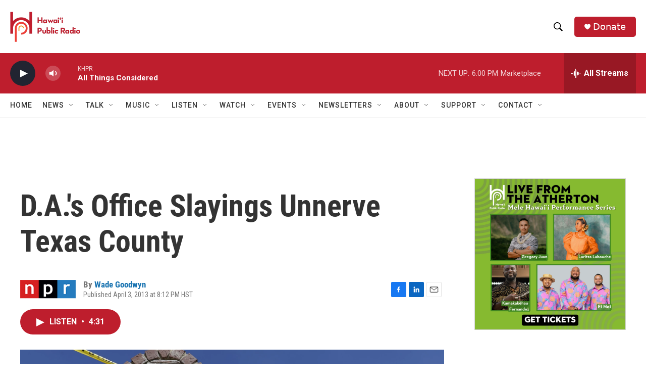

--- FILE ---
content_type: text/html; charset=utf-8
request_url: https://www.google.com/recaptcha/api2/aframe
body_size: 266
content:
<!DOCTYPE HTML><html><head><meta http-equiv="content-type" content="text/html; charset=UTF-8"></head><body><script nonce="e2PisE5waWj5ZsErqFV_Gw">/** Anti-fraud and anti-abuse applications only. See google.com/recaptcha */ try{var clients={'sodar':'https://pagead2.googlesyndication.com/pagead/sodar?'};window.addEventListener("message",function(a){try{if(a.source===window.parent){var b=JSON.parse(a.data);var c=clients[b['id']];if(c){var d=document.createElement('img');d.src=c+b['params']+'&rc='+(localStorage.getItem("rc::a")?sessionStorage.getItem("rc::b"):"");window.document.body.appendChild(d);sessionStorage.setItem("rc::e",parseInt(sessionStorage.getItem("rc::e")||0)+1);localStorage.setItem("rc::h",'1769743663666');}}}catch(b){}});window.parent.postMessage("_grecaptcha_ready", "*");}catch(b){}</script></body></html>